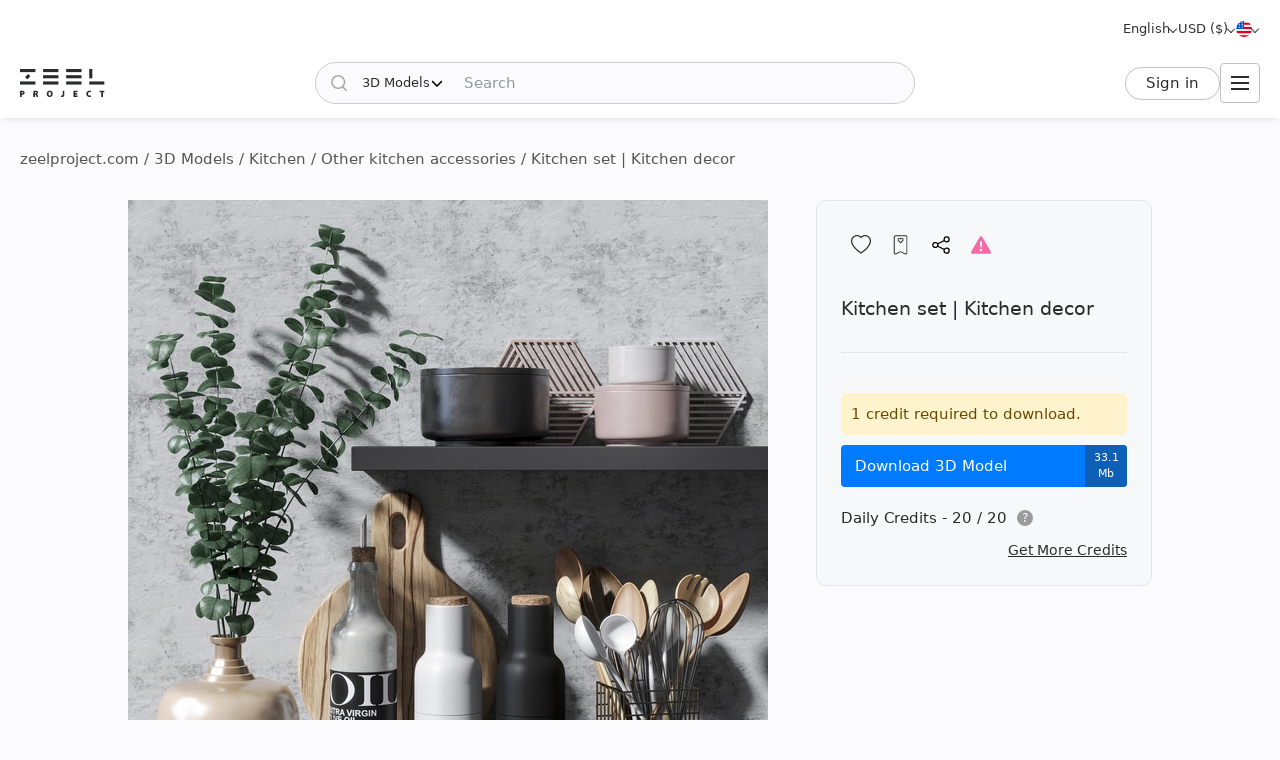

--- FILE ---
content_type: text/html; charset=utf-8
request_url: https://zeelproject.com/8271-kitchen-set-kitchen-decor.html
body_size: 10860
content:
<!DOCTYPE html>
<html class="desktop" lang="en">

<head>
    <meta charset="utf-8">
<title>Kitchen set | Kitchen decor - Download the 3D Model (8271) | zeelproject.com</title>
<meta name="description" content="Download the 3D Model of the Kitchen set | Kitchen decor at Zeel Project. This 3D Model makes it easy to visualize your space. Download it now and elevate your design. (8271)">
<meta name="keywords" content="Download, 3D, Model, Kitchen, decor">
<meta property="og:site_name" content="Download 3D Models, 3D Scenes, and Textures - For Professional Designers">
<meta property="og:type" content="article">
<meta property="og:title" content="Kitchen set | Kitchen decor - Download the 3D Model (8271) | zeelproject.com">
<meta property="og:description" content="Download the 3D Model of the Kitchen set | Kitchen decor at Zeel Project. This 3D Model makes it easy to visualize your space. Download it now and elevate your design. (8271)">
<meta property="og:url" content="https://zeelproject.com/8271-kitchen-set-kitchen-decor.html">
<meta property="og:image" content="https://zeelproject.com/uploads/posts/2020-01-20/1579510314_decor.jpeg">

<link rel="canonical" href="https://zeelproject.com/8271-kitchen-set-kitchen-decor.html">
<link rel="alternate" hreflang="x-default" href="https://zeelproject.com/8271-kitchen-set-kitchen-decor.html">
<link rel="alternate" hreflang="en" href="https://zeelproject.com/8271-kitchen-set-kitchen-decor.html">
<link rel="alternate" hreflang="ru" href="https://zeelproject.com/ru/8271-kitchen-set-kitchen-decor.html">
<link rel="alternate" hreflang="hy" href="https://zeelproject.com/hy/8271-kitchen-set-kitchen-decor.html">
<link rel="alternate" hreflang="fr" href="https://zeelproject.com/fr/8271-kitchen-set-kitchen-decor.html">
<link rel="alternate" hreflang="de" href="https://zeelproject.com/de/8271-kitchen-set-kitchen-decor.html">
<link rel="alternate" hreflang="it" href="https://zeelproject.com/it/8271-kitchen-set-kitchen-decor.html">
<link rel="alternate" hreflang="es" href="https://zeelproject.com/es/8271-kitchen-set-kitchen-decor.html">
<link rel="alternate" hreflang="zh" href="https://zeelproject.com/zh/8271-kitchen-set-kitchen-decor.html">

<script src="/engine/classes/min/index.php?g=general3&amp;v=fe07d"></script>
<script src="/engine/classes/min/index.php?f=engine/classes/js/jqueryui3.js,engine/classes/js/dle_js.js,engine/classes/js/lazyload.js&amp;v=fe07d32" defer></script>
    <meta name="HandheldFriendly" content="true">
    <meta name="format-detection" content="telephone=no">
    <meta name="viewport" content="width=device-width, initial-scale=1.0 maximum-scale=1.0">
    <meta name="mobile-web-app-capable" content="yes">
    <meta name="apple-mobile-web-app-status-bar-style" content="default">
    <meta name="apple-mobile-web-app-title" content="ZEEL PROJECT">
    <meta name="p:domain_verify" content="b520bc36e3ccc2fcf4f9f4ab976d6815" />

    <link rel="shortcut icon" href="/templates/zeelproject/images/favicon.svg">
    <link rel="alternate icon" href="/templates/zeelproject/images/favicon.png">
    <link rel="mask-icon" href="/templates/zeelproject/images/favicon.svg">

    <link rel="apple-touch-icon" href="/templates/zeelproject/images/touch-icon/touch-icon-iphone.png">
    <link rel="apple-touch-icon" sizes="76x76" href="/templates/zeelproject/images/touch-icon/touch-icon-ipad.png">
    <link rel="apple-touch-icon" sizes="120x120" href="/templates/zeelproject/images/touch-icon/touch-icon-iphone-retina.png">
    <link rel="apple-touch-icon" sizes="152x152" href="/templates/zeelproject/images/touch-icon/touch-icon-ipad-retina.png">

    <link href="/templates/zeelproject/css/engine.css?v=0C3909" type="text/css" rel="stylesheet">
    <link href="/templates/zeelproject/css/styles.css?v=0C3909" type="text/css" rel="stylesheet">
    <link href="/templates/zeelproject/css/messages.css?v=0C3909" type="text/css" rel="stylesheet">
    <link href="/templates/zeelproject/css/mood-board.css?v=0C3909" type="text/css" rel="stylesheet">
    
    
    
    
    
    
    
    
    
    
    
    
    
    
    
    
    
    <link href="/templates/zeelproject/css/works.css?v=0C3909" type="text/css" rel="stylesheet">
    
    
    
    
    <link href="/templates/zeelproject/css/fullstory.css?v=0C3909" type="text/css" rel="stylesheet">
    
    
    
    
    
    <link href="/templates/zeelproject/css/simple-lightbox.min.css?v=0C3909" type="text/css" rel="stylesheet">
    <link href="/templates/zeelproject/css/media.css?v=0C3909" type="text/css" rel="stylesheet">
    <link rel="stylesheet" href="https://cdnjs.cloudflare.com/ajax/libs/fancybox/3.5.7/jquery.fancybox.min.css">


    
    <!-- Global site tag (gtag.js) - Google Analytics -->
    <script async src="https://www.googletagmanager.com/gtag/js?id=G-VL7PBKSESE"></script>
    <script>
        window.dataLayer = window.dataLayer || [];
        function gtag() { dataLayer.push(arguments); }
        gtag('js', new Date());
        gtag('config', 'G-VL7PBKSESE');
    </script>
    
</head>

<body >

    <div class="page" id="showfull">

        <header id="header">
            <div class="zeel main_header_top">
                <div class="languages">
                    <span class="curentlang" data-toggle="dropdown"><span>English</span></span>
                    <div class="otherlangs"><a class="active" onclick="changeLanguage('en', '/8271-kitchen-set-kitchen-decor.html', 'English'); return false;" href="/8271-kitchen-set-kitchen-decor.html" aria-label="English">English</a><a class="" onclick="changeLanguage('ru', '/ru/8271-kitchen-set-kitchen-decor.html', 'Русский'); return false;" href="/ru/8271-kitchen-set-kitchen-decor.html" aria-label="Русский">Русский</a><a class="" onclick="changeLanguage('hy', '/hy/8271-kitchen-set-kitchen-decor.html', 'Հայերեն'); return false;" href="/hy/8271-kitchen-set-kitchen-decor.html" aria-label="Հայերեն">Հայերեն</a><a class="" onclick="changeLanguage('fr', '/fr/8271-kitchen-set-kitchen-decor.html', 'Français'); return false;" href="/fr/8271-kitchen-set-kitchen-decor.html" aria-label="Français">Français</a><a class="" onclick="changeLanguage('de', '/de/8271-kitchen-set-kitchen-decor.html', 'Deutsch'); return false;" href="/de/8271-kitchen-set-kitchen-decor.html" aria-label="Deutsch">Deutsch</a><a class="" onclick="changeLanguage('it', '/it/8271-kitchen-set-kitchen-decor.html', 'Italiano'); return false;" href="/it/8271-kitchen-set-kitchen-decor.html" aria-label="Italiano">Italiano</a><a class="" onclick="changeLanguage('es', '/es/8271-kitchen-set-kitchen-decor.html', 'Español'); return false;" href="/es/8271-kitchen-set-kitchen-decor.html" aria-label="Español">Español</a><a class="" onclick="changeLanguage('zh', '/zh/8271-kitchen-set-kitchen-decor.html', '中文'); return false;" href="/zh/8271-kitchen-set-kitchen-decor.html" aria-label="中文">中文</a></div>
                </div>

                <div class="currencies">
                    <span class="curentcurrency" data-toggle="dropdown"><span>USD ($)</span></span>
                    <div class="othercurrencies"><span onclick="changeCurrency('USD', 'USD ($)'); return false;" aria-label="USD ($)">Dollar $</span><span onclick="changeCurrency('EUR', 'EUR (€)'); return false;" aria-label="EUR (€)">Euro €</span><span onclick="changeCurrency('GBP', 'GBP (£)'); return false;" aria-label="GBP (£)">Pound £</span><span onclick="changeCurrency('INR', 'INR (₹)'); return false;" aria-label="INR (₹)">Rupee ₹</span><span onclick="changeCurrency('RUB', 'RUB (₽)'); return false;" aria-label="RUB (₽)">Ruble ₽</span></div>
                </div>

                <div class="countries">
                    <span class="curentcountry" data-toggle="dropdown"
                        onclick="changeCountry('openpopup'); return false;">
                        <img src="/uploads/flags/us.svg" alt="United States of America" title="United States of America">
                    </span>
                </div>
            </div>

            <div class="zeel main_header">

                <a class="logo" href="/">
                    <img src="/templates/zeelproject/images/logo/logo.svg?v=3" alt="Zeel Project" title="Zeel Project">
                </a>

                <form class="zeel_search" method="get" action="/">
                    <div class="in">
                        <input type="hidden" name="do" value="search">
                        <button class="search_button" type="submit"><img height="16" width="16"
                                src="/templates/zeelproject/images/icons/search-black.svg?v=1" alt="Search"></button>
                        <input type="hidden" value="1" name="search_type">
                        <div class="dropdown search_select">
                            <div class="search_type" data-toggle="dropdown">
                                <span class="search_selected_item" data-value="1">3D Models</span>
                                <div class="search_items_arrow search-rotate"></div>
                            </div>
                            <div class="search_items_menu">
                                <span class="search_opt"
                                    onclick="$('input[name=search_type]').val(1); $('.zeel_search').submit(); return false;">3D Models</span>
                                <span class="search_opt"
                                    onclick="$('input[name=search_type]').val(2); $('.zeel_search').submit(); return false;">3D Scenes</span>
                                <span class="search_opt"
                                    onclick="$('input[name=search_type]').val(3); $('.zeel_search').submit(); return false;">Textures</span>
                            </div>
                        </div>
                        <input class="search_input" value="" name="story" type="text"
                            aria-label="Search" placeholder="Search">
                    </div>
                </form>

                <div id="login">
                    


<a class="sign_in" href="https://accounts.zeelproject.com/?do=authorization&followup=https%3A%2F%2Fzeelproject.com%2F8271-kitchen-set-kitchen-decor.html&fromip=My4xNy4yOS43MQ==">Sign in</a>



                </div>

                <span class="toggle_menu"><i class="to_1"></i><i class="to_2"></i><i class="to_3"></i></span>
            </div>

            <div class="zeel menu">
                <div class="toggle_menu_close"></div>
                <ul class="reset">
                    <li class="drop_menu models">
                        <a class="models active"
                            href="/3d-models/"><span>3D Models</span></a>
                        <ul class="reset cats">
                            <li class="mname">3D Models</li>
                            <li><a href="/3d-models/furniture/">Furniture</a>
	<ul class="reset cats"><li class="mname">Furniture</li><li><a href="/3d-models/furniture/wardrobe-and-display-cabinets/">Cabinets</a>
	
	</li><li><a href="/3d-models/furniture/sofa/">Sofas</a>
	
	</li><li><a href="/3d-models/furniture/table/">Tables</a>
	
	</li><li><a href="/3d-models/furniture/chair/">Chairs</a>
	
	</li><li><a href="/3d-models/furniture/bar-stool/">Bar stools</a>
	
	</li><li><a href="/3d-models/furniture/bed/">Beds</a>
	
	</li><li><a href="/3d-models/furniture/desks/">Desks</a>
	
	</li><li><a href="/3d-models/furniture/office-furniture/">Office furniture</a>
	
	</li><li><a href="/3d-models/furniture/arm-chair/">Armchairs</a>
	
	</li><li><a href="/3d-models/furniture/other-soft-seating/">Other seating</a>
	
	</li><li><a href="/3d-models/furniture/table-and-chair/">Table + Chair</a>
	
	</li><li><a href="/3d-models/furniture/shelves/">Shelves</a>
	
	</li><li><a href="/3d-models/furniture/sideboard-and-chest-of-drawer/">Sideboard &amp; Chest of Drawer</a>
	
	</li><li><a href="/3d-models/furniture/other/">Other</a>
	
	</li></ul>
	</li><li><a href="/3d-models/decoration/">Decoration</a>
	<ul class="reset cats"><li class="mname">Decoration</li><li><a href="/3d-models/decoration/decorative-plaster/">Decorative plaster</a>
	
	</li><li><a href="/3d-models/decoration/skirting-board/">Skirting Board</a>
	
	</li><li><a href="/3d-models/decoration/3d-panel/">3D panel</a>
	
	</li><li><a href="/3d-models/decoration/bas-relief/">Bas-relief</a>
	
	</li><li><a href="/3d-models/decoration/plant/">Plants</a>
	
	</li><li><a href="/3d-models/decoration/curtain/">Curtain</a>
	
	</li><li><a href="/3d-models/decoration/mirror/">Mirror</a>
	
	</li><li><a href="/3d-models/decoration/pictures/">Pictures</a>
	
	</li><li><a href="/3d-models/decoration/vase/">Vases</a>
	
	</li><li><a href="/3d-models/decoration/books/">Books</a>
	
	</li><li><a href="/3d-models/decoration/pillows/">Pillows</a>
	
	</li><li><a href="/3d-models/decoration/carpets/">Carpets</a>
	
	</li><li><a href="/3d-models/decoration/decorative-set/">Decorative set</a>
	
	</li><li><a href="/3d-models/decoration/sculpture/">Sculptures</a>
	
	</li><li><a href="/3d-models/decoration/clothes-and-shoes/">Clothes and Shoes</a>
	
	</li><li><a href="/3d-models/decoration/other-decorative-objects/">Other decorative objects</a>
	
	</li></ul>
	</li><li><a href="/3d-models/child-room/">Childroom</a>
	<ul class="reset cats"><li class="mname">Childroom</li><li><a href="/3d-models/child-room/full-furniture-set/">Full furniture set</a>
	
	</li><li><a href="/3d-models/child-room/childrens-beds/">Beds</a>
	
	</li><li><a href="/3d-models/child-room/sofas/">Sofas</a>
	
	</li><li><a href="/3d-models/child-room/childrens-table-and-chairs/">Table + Chair</a>
	
	</li><li><a href="/3d-models/child-room/childrens-wardrobes/">Wardrobe</a>
	
	</li><li><a href="/3d-models/child-room/toy/">Toys</a>
	
	</li><li><a href="/3d-models/child-room/other-items/">Other Items</a>
	
	</li></ul>
	</li><li><a href="/3d-models/technology/">Technology</a>
	<ul class="reset cats"><li class="mname">Technology</li><li><a href="/3d-models/technology/pc-and-other-electrics/">PC &amp; other electronics</a>
	
	</li><li><a href="/3d-models/technology/household-appliance/">Household appliance</a>
	
	</li><li><a href="/3d-models/technology/tv/">TV</a>
	
	</li><li><a href="/3d-models/technology/phones/">Phones</a>
	
	</li><li><a href="/3d-models/technology/audio-tech/">Audio tech</a>
	
	</li><li><a href="/3d-models/technology/sockets-switches-plugs/">Sockets, Switches, Plugs</a>
	
	</li><li><a href="/3d-models/technology/miscellaneous/">Miscellaneous</a>
	
	</li></ul>
	</li><li><a href="/3d-models/bathroom/">Bathroom</a>
	<ul class="reset cats"><li class="mname">Bathroom</li><li><a href="/3d-models/bathroom/wash-basin/">Washbasins</a>
	
	</li><li><a href="/3d-models/bathroom/toilet-and-bidet/">Toilet and Bidet</a>
	
	</li><li><a href="/3d-models/bathroom/bathtub/">Bathtub</a>
	
	</li><li><a href="/3d-models/bathroom/shower/">Shower cabin</a>
	
	</li><li><a href="/3d-models/bathroom/bathroom-furniture/">Bathroom furniture</a>
	
	</li><li><a href="/3d-models/bathroom/faucet/">Bathroom faucet</a>
	
	</li><li><a href="/3d-models/bathroom/towel-rail/">Towel rail</a>
	
	</li><li><a href="/3d-models/bathroom/bathroom-accessories/">Bathroom accessories</a>
	
	</li></ul>
	</li><li><a href="/3d-models/lighting/">Lighting</a>
	<ul class="reset cats"><li class="mname">Lighting</li><li><a href="/3d-models/lighting/ceiling-light/">Ceiling lamp</a>
	
	</li><li><a href="/3d-models/lighting/wall-light/">Wall light</a>
	
	</li><li><a href="/3d-models/lighting/floor-lamp/">Floor lamp</a>
	
	</li><li><a href="/3d-models/lighting/table-lamp/">Table lamp</a>
	
	</li><li><a href="/3d-models/lighting/spot-light/">Spot light</a>
	
	</li><li><a href="/3d-models/lighting/technical-lighting/">Technical lighting</a>
	
	</li></ul>
	</li><li><a href="/3d-models/kitchen/">Kitchen</a>
	<ul class="reset cats"><li class="mname">Kitchen</li><li><a href="/3d-models/kitchen/kitchen-room/">Kitchen</a>
	
	</li><li><a href="/3d-models/kitchen/tableware/">Tableware</a>
	
	</li><li><a href="/3d-models/kitchen/kitchen-appliance/">Kitchen appliance</a>
	
	</li><li><a href="/3d-models/kitchen/sink/">Sink</a>
	
	</li><li><a href="/3d-models/kitchen/fauset/">Kitchen faucet</a>
	
	</li><li><a href="/3d-models/kitchen/food-and-drinks/">Food and drinks</a>
	
	</li><li><a href="/3d-models/kitchen/other-kitchen-accessories/">Other kitchen accessories</a>
	
	</li></ul>
	</li><li><a href="/3d-models/other-models/">Other Models</a>
	<ul class="reset cats"><li class="mname">Other Models</li><li><a href="/3d-models/other-models/windows/">Windows</a>
	
	</li><li><a href="/3d-models/other-models/doors/">Doors</a>
	
	</li><li><a href="/3d-models/other-models/door-and-other-handles/">Handles (Door and Other)</a>
	
	</li><li><a href="/3d-models/other-models/fireplace/">Fireplace</a>
	
	</li><li><a href="/3d-models/other-models/radiator/">Radiator</a>
	
	</li><li><a href="/3d-models/other-models/shop/">Shop</a>
	
	</li><li><a href="/3d-models/other-models/transport/">Transport</a>
	
	</li><li><a href="/3d-models/other-models/sports/">Sports</a>
	
	</li><li><a href="/3d-models/other-models/staircase/">Staircase</a>
	
	</li><li><a href="/3d-models/other-models/musical-instrument/">Musical Instrument</a>
	
	</li><li><a href="/3d-models/other-models/beauty-salon/">Beauty Salon</a>
	
	</li><li><a href="/3d-models/other-models/weaponry/">Weaponry</a>
	
	</li><li><a href="/3d-models/other-models/restaurant/">Restaurant</a>
	
	</li><li><a href="/3d-models/other-models/creature/">Creature</a>
	
	</li><li><a href="/3d-models/other-models/billiards/">Billiards</a>
	
	</li><li><a href="/3d-models/other-models/miscellaneou/">Miscellaneous</a>
	
	</li></ul>
	</li><li><a href="/3d-models/exterior-models/">Exterior</a>
	<ul class="reset cats"><li class="mname">Exterior</li><li><a href="/3d-models/exterior-models/outdoor-furniture/">Outdoor furniture</a>
	
	</li><li><a href="/3d-models/exterior-models/street-lighting/">Street lighting</a>
	
	</li><li><a href="/3d-models/exterior-models/exterior-miscellaneous/">Miscellaneous</a>
	
	</li></ul>
	</li>
                        </ul>
                    </li>
                    <li class="drop_menu scenas">
                        <a class="models "
                            href="/scenes/"><span>3D Scenes</span></a>
                        <ul class="reset cats">
                            <li class="mname">3D Scenes</li>
                            <li><a href="/scenes/interior/">Interior</a>
	<ul class="reset cats"><li class="mname">Interior</li><li><a href="/scenes/interior/residential-spaces/">Residential Spaces</a>
	
	</li><li><a href="/scenes/interior/office-spaces/">Office Spaces</a>
	
	</li><li><a href="/scenes/interior/commercial-spaces/">Commercial Spaces</a>
	
	</li></ul>
	</li><li><a href="/scenes/exterior/">Exterior</a>
	<ul class="reset cats"><li class="mname">Exterior</li><li><a href="/scenes/exterior/private-houses/">Private Houses</a>
	
	</li><li><a href="/scenes/exterior/commercial-buildings/">Commercial Buildings</a>
	
	</li><li><a href="/scenes/exterior/architectural-structures/">Architectural Structures</a>
	
	</li></ul>
	</li>
                        </ul>
                    </li>
                    <li><a class="brands "
                            href="/sets/"><span>3D Sets</span></a></li>
                    <li class="drop_menu textures">
                        <a class="textures "
                            href="/textures/"><span>Textures</span></a>
                        <ul class="reset cats">
                            <li class="mname">Textures</li>
                            <li>
                                <a href="/textures/">Textures</a>
                                <ul class="reset cats">
                                    <li><a href="/textures/brick/">Brick</a>
	
	</li><li><a href="/textures/fabric/">Fabric</a>
	
	</li><li><a href="/textures/floor-coverings/">Floor Coverings</a>
	
	</li><li><a href="/textures/leather/">Leather</a>
	
	</li><li><a href="/textures/metal/">Metal</a>
	
	</li><li><a href="/textures/other-textures/">Miscellaneous</a>
	
	</li><li><a href="/textures/natural-materials/">Natural Materials</a>
	
	</li><li><a href="/textures/stone/">Stone</a>
	
	</li><li><a href="/textures/tile/">Tile</a>
	
	</li><li><a href="/textures/wall-covering/">Wall Covering</a>
	
	</li>
                                </ul>
                            </li>
                        </ul>
                    </li>
                    <li><a class="brands "
                            href="/brands/"><span>Brands</span></a></li>
                    <li><a class="artists "
                            href="/artists/"><span>Artists</span></a></li>
                    <li><a class="people "
                            href="/users/"><span>People</span></a></li>
                    <li><a class="works "
                            href="/works/"><span>Works</span></a></li>
                    <li><a class="pricing "
                            href="/pricing/tariff-plans/"><span>Pricing</span></a>
                    </li>
                </ul>
            </div>

            <div class="toggle_menu_backdrop"></div>
        </header>
        <div class="header_menu_overlay"></div>

        

        
        <div id="content" class="">

            
            <div class="zeel"><div class="speedbar"><div class="over"><span itemscope itemtype="https://schema.org/BreadcrumbList"><span itemprop="itemListElement" itemscope itemtype="https://schema.org/ListItem"><meta itemprop="position" content="1"><a href="https://zeelproject.com/" itemprop="item"><span itemprop="name">zeelproject.com</span></a></span> / <span itemprop="itemListElement" itemscope itemtype="https://schema.org/ListItem"><meta itemprop="position" content="2"><a href="https://zeelproject.com/3d-models/" itemprop="item"><span itemprop="name">3D Models</span></a></span> / <span itemprop="itemListElement" itemscope itemtype="https://schema.org/ListItem"><meta itemprop="position" content="3"><a href="https://zeelproject.com/3d-models/kitchen/" itemprop="item"><span itemprop="name">Kitchen</span></a></span> / <span itemprop="itemListElement" itemscope itemtype="https://schema.org/ListItem"><meta itemprop="position" content="4"><a href="https://zeelproject.com/3d-models/kitchen/other-kitchen-accessories/" itemprop="item"><span itemprop="name">Other kitchen accessories</span></a></span> / Kitchen set | Kitchen decor</span></div></div></div>
            

            

            

            
            

            

            

            

            
            <div class="zeel">
                
                <div id='zeel-content'><article class="productpage" id="short-8271" itemscope itemtype="http://schema.org/Article">
    <div class="product-container midside clrfix">

        <div class="leftside">
            
                        <div id="slide-block">
                
                <ul id="slider" class="slides reset">
                    <li class="slide_1 active"><img class="image_8271_1 coll_8271" src="/uploads/posts/2020-01-20/1579510314_decor.jpeg" alt="Other kitchen accessories 1"></li>
                </ul>
                
            </div>
            

            <script>
                function slideShow(id) {
                    $('.slides li').removeAttr("style");
                    $('.slides li.slide_'+id).addClass('active').siblings().removeClass('active');

                    var block_width = $("#slide-pagination").width();
                    var elem_width = $("#slide-pagination .slides > li").width();
                    var slides_width = $("#slide-pagination .slides > li").length * elem_width;
                    if ( slides_width > block_width ) {
                        var leftpx = id * elem_width - (block_width / 2 + elem_width / 2);
                        if ( leftpx > slides_width - block_width ) {
                            leftpx = slides_width - block_width;
                        }
                        if ( id * elem_width > block_width / 2 ) {
                            $('#slide-pagination .slides').animate({'left': '-'+leftpx+'px'}, 200);
                        } else {
                            $('#slide-pagination .slides').animate({'left':'0'}, 200);
                        }
                    }
                }

                function slideNextPrev(side) {
                    var activeli = $('#slider > li.active');
                    var nextli = activeli.next('li').length ? activeli.next('li') : $('#slider > li:first-child');
                    var prevli = activeli.prev('li').length ? activeli.prev('li') : $('#slider > li:last-child');
                    $('.slides li').removeAttr("style");
                    if ( side == 'next' ) {
                        activeli.animate({'left': '-100%'}, 200);
                        nextli.css({ 'left': '100%' }).animate({'left': '0'}, 200);
                        if ( activeli.next('li').length ) {
                            slideShow(nextli.index()+1);
                        } else {
                            slideShow(1);
                        }
                    } else if ( side == 'prev' ) {
                        activeli.animate({'left': '100%'}, 200);
                        prevli.css({ 'left': '-100%' }).animate({'left': '0'}, 200);

                        if ( activeli.prev('li').length ) {
                            slideShow(prevli.index()+1);
                        } else {
                            slideShow($('.slides > li:last-child').index()+1);
                        }
                    }
                }
            </script>
        </div>
        
        <div class="rightside rightside-new">
            <div class="product_info">
                
                <div class="info_header not_brand">
                    
                    <div class="buttons">
                        <span id="save_id_8271" class="item save"><span class="action minus" onclick="addToSaveList('8271', 'plus'); return false;"><span class="txt">Save</span><span class="icon"></span></span></span><span class="item collection"><span class="action add" onclick="addToCollections('8271', 'open_coll_popup', ''); return false;"><span class="txt">To collection</span><span class="icon"></span></span></span><span class="item share"><span class="action popup" onclick="socialShare('https://zeelproject.com/8271-kitchen-set-kitchen-decor.html', 'Kitchen set | Kitchen decor'); return false;"><span class="txt">Share</span><span class="icon"></span></span></span><span class="item complain"><a class="action message" href="https://accounts.zeelproject.com/?do=authorization&followup=https%3A%2F%2Fzeelproject.com%2F8271-kitchen-set-kitchen-decor.html"><span class="txt">Complain</span><span class="icon"></span></a></span>
                    </div>
                </div>
                
                <div class="info_names">
                    
                    <h1 class="h3 model_title">Kitchen set | Kitchen decor</h1>
                </div>
                
                
                
                
			<div class="down_container">
				<div class="down_status status_yellow">1 credit required to download.</div>
				<div class="down_bottons"><a class="down_btn button_blue" href="https://accounts.zeelproject.com/?do=authorization&followup=https://zeelproject.com/8271-kitchen-set-kitchen-decor.html"><span class="dttl">Download 3D Model</span><span class="dsize">33.1 Mb</span></a></div>
				<div class="available_credits"><div class="av_ttl"><span class="av_lim">Daily Credits - 20 / 20</span><span class="info"><span class="qs" data-toggle="dropdown">?</span><span class="txt">You Have 3 Free Credits Available Every Day!</span></span></div></div>
				<div class="manage_credits"><a href="https://zeelproject.com/pricing/tariff-plans/">Get More Credits</a></div>
				
				
				
			</div>
		
                
                <script>
                    function StartDownload(file_id, download_hash) {
                        var download_link = '/index.php?do=download&id=' + file_id + '&hash=' + download_hash;
                        var content_text = '<div id="descr_btn_body"><p class="descr">You are about to download this file. Do you want to continue?</p><div class="btns"><a href="' + download_link + '" class="pbtn download green_bg close_popup" onclick="ShowLoading(\'\');HideLoading(\'\');">Download</a><span class="pbtn cancel red_bg close_popup">Cancel</span></div></div>';
                        ZEELalert(content_text, 'Confirm File Download', 'descr_btn_popup', 'popup_width' );
                    }
                </script>
                
                <!--
                
                <div class="purchase_request">
                    
                    
                    
                </div>
                
                -->
                
                
                
            </div>
            
        </div>



        <div class="full_description">
            <h2 class="model_descr_title">3D Model - Kitchen set | Kitchen decor</h2>

            <div class="model_options">
                <div class="option">
                    <div class="option_bold">Category</div>
                    <div class="option_name"><a href="https://zeelproject.com/3d-models/kitchen/other-kitchen-accessories/">Other kitchen accessories</a></div>
                </div>
                
                
                    <div class="option">
                        <div class="option_bold">Style</div>
                        <div class="option_name"><a href="/3d-models/filter/category/modern/0/color/material/">Modern</a></div>
                    </div>
                
                
                    <div class="option">
                        <div class="option_bold">Color</div>
                        <div class="option_name">
                            <div class="color_list">
                                <a class="color color_1" href="/3d-models/filter/category/style/0/1/material/" aria-label="Color 1"></a><a class="color color_2" href="/3d-models/filter/category/style/0/2/material/" aria-label="Color 2"></a><a class="color color_4" href="/3d-models/filter/category/style/0/4/material/" aria-label="Color 4"></a><a class="color color_14" href="/3d-models/filter/category/style/0/14/material/" aria-label="Color 14"></a>
                            </div>
                        </div>
                    </div>
                
            </div>

            <p class="full_story">A set for the kitchen, the decor creates the cosiness and comfort of the space. Render: corona</p>
            
        </div>

    </div>

    <meta itemprop="author" content="kat6956">
</article>



<div class="relateds">
    
    
    
    <h2 class="center">You might also like</h2>
    <div class="flex-content">
        <div>
            <article class="short ajaxload" id="short-46693">
    <div class="in ">
        
        <a href="https://zeelproject.com/46693-barbequer-marcel.html">
            <div class="credit_info">
                
                
            </div>
            <div class="image_block">
                <img class="shortimg first coll_46693 image_46693 blurry-load" src="/templates/zeelproject/images/icons/1x.png" data-original="/uploads/posts/2024-01-24/1706074130_360.png" alt="Barbequer Marcel"><img class="shortimg second image_46693 blurry-load" src="/templates/zeelproject/images/icons/1x.png" data-original="/uploads/posts/2024-01-24/1706074130_360.png" alt="Barbequer Marcel">
            </div>
            <p class="p_title">Barbequer Marcel</p>
            <div class="layer-block"></div>
        </a>
        
        <div class="actions">
            <span id="save_id_46693" class="item save"><span class="action minus" onclick="addToSaveList('46693', 'plus'); return false;"><span class="txt">Save</span><span class="icon"></span></span></span><span class="item collection"><span class="action add" onclick="addToCollections('46693', 'open_coll_popup', ''); return false;"><span class="txt">To collection</span><span class="icon"></span></span></span>
        </div>

        <div class="info_block">
            <div class="info_stats">
                <div class="stats">
                    <span class="views">2242</span>
                    <span class="downloads">79</span>
                </div>
                <div class="date">24.01.2024</div>
            </div>

            <div class="info_foot">
                <div class="brand_name">
                    <a href="https://zeelproject.com/brands/aluvydesign/">Aluvy</a><span class="logo"><span class="in"><img src="/uploads/brands/aluvydesign/aluvydesign.svg" alt="Aluvy"></span></span>
                </div>
                
                <!--div class="func">
                    <span onclick="addToMoodPopup('46693');"><img src="/templates/zeelproject/images/icons/mood-g.svg?v=1" alt="Add to Moodboard" title="Add to Moodboard"></span>
                </div-->
            </div>
        </div>
    </div>
</article><article class="short ajaxload" id="short-36802">
    <div class="in ">
        
        <a href="https://zeelproject.com/36802-glass-5-oz-2-pcs.html">
            <div class="credit_info">
                
                
            </div>
            <div class="image_block">
                <img class="shortimg first coll_36802 image_36802 blurry-load" src="/templates/zeelproject/images/icons/1x.png" data-original="/uploads/posts/2023-03-28/1680026834_360.png" alt="Glass 5 oz , 2 pcs."><img class="shortimg second image_36802 blurry-load" src="/templates/zeelproject/images/icons/1x.png" data-original="/uploads/posts/2023-03-28/1680026834_360.png" alt="Glass 5 oz , 2 pcs.">
            </div>
            <p class="p_title">Glass 5 oz , 2 pcs.</p>
            <div class="layer-block"></div>
        </a>
        
        <div class="actions">
            <span id="save_id_36802" class="item save"><span class="action minus" onclick="addToSaveList('36802', 'plus'); return false;"><span class="txt">Save</span><span class="icon"></span></span></span><span class="item collection"><span class="action add" onclick="addToCollections('36802', 'open_coll_popup', ''); return false;"><span class="txt">To collection</span><span class="icon"></span></span></span>
        </div>

        <div class="info_block">
            <div class="info_stats">
                <div class="stats">
                    <span class="views">4481</span>
                    <span class="downloads">430</span>
                </div>
                <div class="date">28.03.2023</div>
            </div>

            <div class="info_foot">
                <div class="brand_name">
                    <a href="https://zeelproject.com/brands/vipp/">Vipp</a><span class="logo"><span class="in"><img src="/uploads/brands/vipp/vipp.svg" alt="Vipp"></span></span>
                </div>
                
                <!--div class="func">
                    <span onclick="addToMoodPopup('36802');"><img src="/templates/zeelproject/images/icons/mood-g.svg?v=1" alt="Add to Moodboard" title="Add to Moodboard"></span>
                </div-->
            </div>
        </div>
    </div>
</article><article class="short ajaxload" id="short-36773">
    <div class="in ">
        
        <a href="https://zeelproject.com/36773-plate-2-pcs.html">
            <div class="credit_info">
                
                
            </div>
            <div class="image_block">
                <img class="shortimg first coll_36773 image_36773 blurry-load" src="/templates/zeelproject/images/icons/1x.png" data-original="/uploads/posts/2023-03-27/1679943488_360.png" alt="Plate 2 pcs."><img class="shortimg second image_36773 blurry-load" src="/templates/zeelproject/images/icons/1x.png" data-original="/uploads/posts/2023-03-27/1679943488_360.png" alt="Plate 2 pcs.">
            </div>
            <p class="p_title">Plate 2 pcs.</p>
            <div class="layer-block"></div>
        </a>
        
        <div class="actions">
            <span id="save_id_36773" class="item save"><span class="action minus" onclick="addToSaveList('36773', 'plus'); return false;"><span class="txt">Save</span><span class="icon"></span></span></span><span class="item collection"><span class="action add" onclick="addToCollections('36773', 'open_coll_popup', ''); return false;"><span class="txt">To collection</span><span class="icon"></span></span></span>
        </div>

        <div class="info_block">
            <div class="info_stats">
                <div class="stats">
                    <span class="views">3155</span>
                    <span class="downloads">93</span>
                </div>
                <div class="date">27.03.2023</div>
            </div>

            <div class="info_foot">
                <div class="brand_name">
                    <a href="https://zeelproject.com/brands/vipp/">Vipp</a><span class="logo"><span class="in"><img src="/uploads/brands/vipp/vipp.svg" alt="Vipp"></span></span>
                </div>
                
                <!--div class="func">
                    <span onclick="addToMoodPopup('36773');"><img src="/templates/zeelproject/images/icons/mood-g.svg?v=1" alt="Add to Moodboard" title="Add to Moodboard"></span>
                </div-->
            </div>
        </div>
    </div>
</article><article class="short ajaxload" id="short-36674">
    <div class="in hoverchange">
        
        <a href="https://zeelproject.com/36674-bowl-large.html">
            <div class="credit_info">
                
                
            </div>
            <div class="image_block">
                <img class="shortimg first coll_36674 image_36674 blurry-load" src="/templates/zeelproject/images/icons/1x.png" data-original="/uploads/posts/2023-03-23/1679595033_360.png" alt="Bowl, large"><img class="shortimg second image_36674 blurry-load" src="/templates/zeelproject/images/icons/1x.png" data-original="/uploads/posts/2023-03-24/1679637031_visual-360.jpg" alt="Bowl, large">
            </div>
            <p class="p_title">Bowl, large</p>
            <div class="layer-block"></div>
        </a>
        
        <div class="actions">
            <span id="save_id_36674" class="item save"><span class="action minus" onclick="addToSaveList('36674', 'plus'); return false;"><span class="txt">Save</span><span class="icon"></span></span></span><span class="item collection"><span class="action add" onclick="addToCollections('36674', 'open_coll_popup', ''); return false;"><span class="txt">To collection</span><span class="icon"></span></span></span>
        </div>

        <div class="info_block">
            <div class="info_stats">
                <div class="stats">
                    <span class="views">3489</span>
                    <span class="downloads">160</span>
                </div>
                <div class="date">23.03.2023</div>
            </div>

            <div class="info_foot">
                <div class="brand_name">
                    <a href="https://zeelproject.com/brands/vipp/">Vipp</a><span class="logo"><span class="in"><img src="/uploads/brands/vipp/vipp.svg" alt="Vipp"></span></span>
                </div>
                
                <!--div class="func">
                    <span onclick="addToMoodPopup('36674');"><img src="/templates/zeelproject/images/icons/mood-g.svg?v=1" alt="Add to Moodboard" title="Add to Moodboard"></span>
                </div-->
            </div>
        </div>
    </div>
</article><article class="short ajaxload" id="short-8609">
    <div class="in ">
        
        <a href="https://zeelproject.com/8609-acsessories-set-2.html">
            <div class="credit_info">
                
                
            </div>
            <div class="image_block">
                <img class="shortimg coll_8609 image_8609 blurry-load" src="/templates/zeelproject/images/icons/1x.png" data-original="/uploads/posts/2020-04-18/thumbs/1587225623_acsessories-set-2.jpg" alt="Acsessories Set 2">
            </div>
            <p class="p_title">Acsessories Set 2</p>
            <div class="layer-block"></div>
        </a>
        
        <div class="actions">
            <span id="save_id_8609" class="item save"><span class="action minus" onclick="addToSaveList('8609', 'plus'); return false;"><span class="txt">Save</span><span class="icon"></span></span></span><span class="item collection"><span class="action add" onclick="addToCollections('8609', 'open_coll_popup', ''); return false;"><span class="txt">To collection</span><span class="icon"></span></span></span>
        </div>

        <div class="info_block">
            <div class="info_stats">
                <div class="stats">
                    <span class="views">7732</span>
                    <span class="downloads">231</span>
                </div>
                <div class="date">18.04.2020</div>
            </div>

            <div class="info_foot">
                <div class="brand_name">
                    
                </div>
                
                <!--div class="func">
                    <span onclick="addToMoodPopup('8609');"><img src="/templates/zeelproject/images/icons/mood-g.svg?v=1" alt="Add to Moodboard" title="Add to Moodboard"></span>
                </div-->
            </div>
        </div>
    </div>
</article><article class="short ajaxload" id="short-7608">
    <div class="in ">
        
        <a href="https://zeelproject.com/7608-kitchen-other-kitchen-accessories-max-fbx.html">
            <div class="credit_info">
                
                
            </div>
            <div class="image_block">
                <img class="shortimg coll_7608 image_7608 blurry-load" src="/templates/zeelproject/images/icons/1x.png" data-original="/uploads/posts/2019-10-13/thumbs/1570988871_ikea-winter-2017-3-19083203-2.jpeg" alt="IKEA set Winter 2017">
            </div>
            <p class="p_title">IKEA set Winter 2017</p>
            <div class="layer-block"></div>
        </a>
        
        <div class="actions">
            <span id="save_id_7608" class="item save"><span class="action minus" onclick="addToSaveList('7608', 'plus'); return false;"><span class="txt">Save</span><span class="icon"></span></span></span><span class="item collection"><span class="action add" onclick="addToCollections('7608', 'open_coll_popup', ''); return false;"><span class="txt">To collection</span><span class="icon"></span></span></span>
        </div>

        <div class="info_block">
            <div class="info_stats">
                <div class="stats">
                    <span class="views">12863</span>
                    <span class="downloads">1527</span>
                </div>
                <div class="date">13.10.2019</div>
            </div>

            <div class="info_foot">
                <div class="brand_name">
                    
                </div>
                
                <!--div class="func">
                    <span onclick="addToMoodPopup('7608');"><img src="/templates/zeelproject/images/icons/mood-g.svg?v=1" alt="Add to Moodboard" title="Add to Moodboard"></span>
                </div-->
            </div>
        </div>
    </div>
</article><article class="short ajaxload" id="short-7607">
    <div class="in ">
        
        <a href="https://zeelproject.com/7607-kitchen-other-kitchen-accessories-max-obj.html">
            <div class="credit_info">
                
                
            </div>
            <div class="image_block">
                <img class="shortimg coll_7607 image_7607 blurry-load" src="/templates/zeelproject/images/icons/1x.png" data-original="/uploads/posts/2019-10-13/thumbs/1570988682_2469362_5d0babb546219.jpeg" alt="Kitchen Accessories 19">
            </div>
            <p class="p_title">Kitchen Accessories 19</p>
            <div class="layer-block"></div>
        </a>
        
        <div class="actions">
            <span id="save_id_7607" class="item save"><span class="action minus" onclick="addToSaveList('7607', 'plus'); return false;"><span class="txt">Save</span><span class="icon"></span></span></span><span class="item collection"><span class="action add" onclick="addToCollections('7607', 'open_coll_popup', ''); return false;"><span class="txt">To collection</span><span class="icon"></span></span></span>
        </div>

        <div class="info_block">
            <div class="info_stats">
                <div class="stats">
                    <span class="views">20994</span>
                    <span class="downloads">3166</span>
                </div>
                <div class="date">13.10.2019</div>
            </div>

            <div class="info_foot">
                <div class="brand_name">
                    
                </div>
                
                <!--div class="func">
                    <span onclick="addToMoodPopup('7607');"><img src="/templates/zeelproject/images/icons/mood-g.svg?v=1" alt="Add to Moodboard" title="Add to Moodboard"></span>
                </div-->
            </div>
        </div>
    </div>
</article><article class="short ajaxload" id="short-7603">
    <div class="in ">
        
        <a href="https://zeelproject.com/7603-kitchen-other-kitchen-accessories-max-fbx.html">
            <div class="credit_info">
                
                
            </div>
            <div class="image_block">
                <img class="shortimg coll_7603 image_7603 blurry-load" src="/templates/zeelproject/images/icons/1x.png" data-original="/uploads/posts/2019-10-13/thumbs/1570988412_prev1.jpg" alt="Kitchen decor set 01">
            </div>
            <p class="p_title">Kitchen decor set 01</p>
            <div class="layer-block"></div>
        </a>
        
        <div class="actions">
            <span id="save_id_7603" class="item save"><span class="action minus" onclick="addToSaveList('7603', 'plus'); return false;"><span class="txt">Save</span><span class="icon"></span></span></span><span class="item collection"><span class="action add" onclick="addToCollections('7603', 'open_coll_popup', ''); return false;"><span class="txt">To collection</span><span class="icon"></span></span></span>
        </div>

        <div class="info_block">
            <div class="info_stats">
                <div class="stats">
                    <span class="views">18859</span>
                    <span class="downloads">2878</span>
                </div>
                <div class="date">13.10.2019</div>
            </div>

            <div class="info_foot">
                <div class="brand_name">
                    
                </div>
                
                <!--div class="func">
                    <span onclick="addToMoodPopup('7603');"><img src="/templates/zeelproject/images/icons/mood-g.svg?v=1" alt="Add to Moodboard" title="Add to Moodboard"></span>
                </div-->
            </div>
        </div>
    </div>
</article><article class="short ajaxload" id="short-7602">
    <div class="in ">
        
        <a href="https://zeelproject.com/7602-kitchen-other-kitchen-accessories-max-fbx.html">
            <div class="credit_info">
                
                
            </div>
            <div class="image_block">
                <img class="shortimg coll_7602 image_7602 blurry-load" src="/templates/zeelproject/images/icons/1x.png" data-original="/uploads/posts/2019-10-13/thumbs/1570988359_render.jpg" alt="Decor set with pumpkin">
            </div>
            <p class="p_title">Decor set with pumpkin</p>
            <div class="layer-block"></div>
        </a>
        
        <div class="actions">
            <span id="save_id_7602" class="item save"><span class="action minus" onclick="addToSaveList('7602', 'plus'); return false;"><span class="txt">Save</span><span class="icon"></span></span></span><span class="item collection"><span class="action add" onclick="addToCollections('7602', 'open_coll_popup', ''); return false;"><span class="txt">To collection</span><span class="icon"></span></span></span>
        </div>

        <div class="info_block">
            <div class="info_stats">
                <div class="stats">
                    <span class="views">4820</span>
                    <span class="downloads">235</span>
                </div>
                <div class="date">13.10.2019</div>
            </div>

            <div class="info_foot">
                <div class="brand_name">
                    
                </div>
                
                <!--div class="func">
                    <span onclick="addToMoodPopup('7602');"><img src="/templates/zeelproject/images/icons/mood-g.svg?v=1" alt="Add to Moodboard" title="Add to Moodboard"></span>
                </div-->
            </div>
        </div>
    </div>
</article><article class="short ajaxload" id="short-4222">
    <div class="in ">
        
        <a href="https://zeelproject.com/4222-kitchen-other-kitchen-accessories-max-fbx.html">
            <div class="credit_info">
                
                
            </div>
            <div class="image_block">
                <img class="shortimg coll_4222 image_4222 blurry-load" src="/templates/zeelproject/images/icons/1x.png" data-original="/uploads/posts/2018-02-06/thumbs/1517916270_1.jpg" alt="Decorative kitchen set">
            </div>
            <p class="p_title">Decorative kitchen set</p>
            <div class="layer-block"></div>
        </a>
        
        <div class="actions">
            <span id="save_id_4222" class="item save"><span class="action minus" onclick="addToSaveList('4222', 'plus'); return false;"><span class="txt">Save</span><span class="icon"></span></span></span><span class="item collection"><span class="action add" onclick="addToCollections('4222', 'open_coll_popup', ''); return false;"><span class="txt">To collection</span><span class="icon"></span></span></span>
        </div>

        <div class="info_block">
            <div class="info_stats">
                <div class="stats">
                    <span class="views">4538</span>
                    <span class="downloads">119</span>
                </div>
                <div class="date">06.02.2018</div>
            </div>

            <div class="info_foot">
                <div class="brand_name">
                    
                </div>
                
                <!--div class="func">
                    <span onclick="addToMoodPopup('4222');"><img src="/templates/zeelproject/images/icons/mood-g.svg?v=1" alt="Add to Moodboard" title="Add to Moodboard"></span>
                </div-->
            </div>
        </div>
    </div>
</article>
        </div>
    </div>
    
</div></div>
                
            </div>
            
        </div>
        
    </div>

    <footer id="footer">
        <div id="footer2">
    <div class="footer_navigation">
        <div class="footer_desc_container">
            <a class="footer_logo" href="/">
                <img class="logo" height="38" width="115" src="/templates/zeelproject/images/logo/logo-white.svg" alt="Zeel Project" title="Zeel Project">
            </a>
            <p class="footer_desc">
                3D models of world-famous brands for your designs. Contact brands directly and bring your ideas to life easily with Zeel Project.
            </p>
            <nav class="footer_social">
                <a class="footer_social_link" href="https://www.linkedin.com/company/zeel-project" target="_blank">
                    <img class="social_logo" src="/templates/zeelproject/images/icons/footer/linkedin.svg" alt="Linkedin" title="Linkedin">
                </a>
                <a class="footer_social_link" href="https://www.facebook.com/zeelproject/" target="_blank">
                    <img class="social_logo" src="/templates/zeelproject/images/icons/footer/facebook.svg" alt="Facebook" title="Facebook">
                </a>
                <a class="footer_social_link" href="https://www.youtube.com/channel/UCSzfGF3SmgGXHPNxyDl8yzA" target="_blank">
                    <img class="social_logo" src="/templates/zeelproject/images/icons/footer/youtube.svg" alt="Youtube" title="Youtube">
                </a>
                <a class="footer_social_link" href="https://www.instagram.com/zeelproject/" target="_blank">
                    <img class="social_logo" src="/templates/zeelproject/images/icons/footer/instagram.svg" alt="Instagram" title="Instagram">
                </a>
                <a class="footer_social_link" href="https://twitter.com/ZeelProject" target="_blank">
                    <img class="social_logo" src="/templates/zeelproject/images/icons/footer/twitter.svg" alt="Twitter" title="Twitter">
                </a>
                <a class="footer_social_link" href="https://www.pinterest.com/zeel_project/_created/" target="_blank">
                    <img class="social_logo" src="/templates/zeelproject/images/icons/footer/pinterest.svg" alt="Pinterest" title="Pinterest">
                </a>
            </nav>
        </div>
        <div class="footer_nav_container">
            <nav class="footer_nav">
                <p class="footer_nav_title">Products and Partners</p>
                <a class="footer_nav_link" href="/3d-models/">3D Models</a>
                <a class="footer_nav_link" href="/scenes/">3D Scenes</a>
                <a class="footer_nav_link" href="/textures/">Textures</a>
                <a class="footer_nav_link" href="/brands/">Brands</a>
                <a class="footer_nav_link" href="/artists/">Artists</a>
                <a class="footer_nav_link" href="/users/">People</a>
                <a class="footer_nav_link" href="/works/">Works</a>
                <a class="footer_nav_link" href="/pricing/tariff-plans/">Pricing</a>
            </nav>
            <nav class="footer_nav">
                <p class="footer_nav_title">Company</p>
                <a class="footer_nav_link" href="/about-us/">About us</a>
                <a class="footer_nav_link" target="_blank" href="https://blog.zeelproject.com">Blog</a>
                <a class="footer_nav_link" target="_blank" href="https://stats.zeelproject.com/">Statistics</a>
                <a class="footer_nav_link" target="_blank" href="https://portfolio.zeelproject.com/">Portfolio</a>
            </nav>
            <nav class="footer_nav">
                <p class="footer_nav_title">Join us</p>
                <a class="footer_nav_link" href="/service/">Our Services</a>
                <a class="footer_nav_link" href="/FAQ/how-to-sell-products/">Sell Products</a>
                <a class="footer_nav_link" href="/FAQ/how-to-buy-products/">Buy Products</a>
                <a class="footer_nav_link" href="/service/brand/">As a Brand</a>
                <a class="footer_nav_link" href="/service/artist/">As an Artist</a>
                <a class="footer_nav_link" href="https://accounts.zeelproject.com/">As a Designer</a>
            </nav>
            <nav class="footer_nav">
                <p class="footer_nav_title">Support</p>
                <a class="footer_nav_link" href="/FAQ/">FAQ</a>
                <a class="footer_nav_link" href="/feedback/">Feedback</a>
                <a class="footer_nav_link" href="/legal/privacy-policy/">Privacy Policy</a>
                <a class="footer_nav_link" href="/legal/terms-of-service/">Terms of Service</a>
                <a class="footer_nav_link" href="/legal/content-license-agreement/">License Terms</a>
            </nav>
        </div>
    </div>
    <div class="footer_info">
        <p class="footer_copyright">© 2025 Owned by Zeel Project LLC. Operated by IT Platform LLC. All rights reserved.</p>
        <div class="payment_method">
            <img width="214" height="30" src="/templates/zeelproject/images/icons/footer/payment-system-logos.png" alt="Payments Methods">
        </div>
    </div>
</div>
        
        <script>
            $(function () {
                setTimeout(function () {
                    cookieMessage = '<div id="acceptcookies" class="zeel"><div class="in"><div class="fl"><p>This site uses cookies from Zeel Project services. This is necessary for its stable operation. <a href="/legal/cookie-policy/">Cookie Policy</a></p> <div class="cookie_btn"><span class="c_btn" onclick="$.ajax({url: dle_root + \'engine/ajax/controller.php?mod=acceptcookies\', type: \'POST\'}); $(\'#acceptcookies\').fadeOut(100);">Accept</span></div></div></div></div>';
                    $('body').append(cookieMessage);
                    $('#acceptcookies').fadeIn('slow');
                }, 1000);
            });
        </script>
        
    </footer>


    <script>
<!--
var dle_root       = '/';
var dle_lang       = 'en';
var dle_lang_url_prefix = '';
var dle_admin      = '';
var dle_login_hash = 'ca8da0d1c097dc7ce7b883a81c316ad0c0c2d15f';
var dle_user_hash  = 'd41d8cd98f00b204e9800998ecf8427e';
var dle_group      = 5;
var dle_coll_title = 'Add to collection';
var dle_creat_coll = 'Create a new collection';
var dle_add_coll   = 'Create and add';
var dle_mood_title = 'Add to Moodboard';
var dle_creat_mood = 'Create a new Moodboard';
var creat_mood_and_add   = 'Create and add';
var dle_skin       = 'zeelproject';
var dle_wysiwyg    = '-1';
var quick_wysiwyg  = '0';
var dle_min_search = '1';
var dle_act_lang   = ["Yes", "No", "Enter", "Cancel", "Save", "Delete", "Loading. Please, wait..."];
var menu_short     = 'Quick edit';
var menu_full      = 'Full edit';
var menu_profile   = 'View profile';
var menu_send      = 'Send message';
var menu_uedit     = 'Admin Center';
var dle_info       = 'Information';
var dle_confirm    = 'Confirm';
var dle_prompt     = 'Enter the information';
var dle_req_field  = 'Please fill in all the required fields';
var dle_del_agree  = 'Are you sure you want to delete it? This action cannot be undone';
var dle_spam_agree = 'Are you sure you want to mark the user as a spammer? This will remove all his comments';
var dle_c_title    = 'Send a complaint';
var dle_complaint  = 'Enter the text of your complaint to the Administration:';
var dle_mail       = 'Your e-mail:';
var dle_big_text   = 'Highlighted section of text is too large.';
var dle_orfo_title = 'Enter a comment to the detected error on the page for Administration ';
var dle_p_send     = 'Send';
var dle_p_send_ok  = 'Notification has been sent successfully ';
var dle_save_ok    = 'Changes are saved successfully. Refresh the page?';
var dle_reply_title= 'Reply to the comment';
var dle_tree_comm  = '0';
var dle_del_news   = 'Delete article';
var dle_sub_agree  = 'Do you really want to subscribe to this article’s comments?';
var dle_captcha_type  = '1';
var dle_following    = 'Following';
var dle_followers    = 'Followers';
var DLEPlayerLang     = {prev: 'Previous',next: 'Next',play: 'Play',pause: 'Pause',mute: 'Mute', unmute: 'Unmute', settings: 'Settings', enterFullscreen: 'Enable full screen mode', exitFullscreen: 'Disable full screen mode', speed: 'Speed', normal: 'Normal', quality: 'Quality', pip: 'PiP mode'};
var allow_dle_delete_news   = false;

//-->
</script>
    <script src="/templates/zeelproject/js/default.js?v=0J282"></script>
    <script src="/templates/zeelproject/js/purchase.js?v=0J282"></script>

    <!--script src="https://code.jquery.com/jquery-3.6.0.min.js"></script-->
    <script src="https://cdnjs.cloudflare.com/ajax/libs/fancybox/3.5.7/jquery.fancybox.min.js"></script>

    
    
    
    
    <script src="/templates/zeelproject/js/jquery.cookie.min.js"></script>
    <script src="/templates/zeelproject/js/notifications.js?v=0J282"></script>
    
    
    <script src="/templates/zeelproject/js/blurry.load.min.js?v=0J282"></script>

    
    <script src="/templates/zeelproject/js/shortstory.js?v=0J282"></script>

    

    <!-- Set user timezone -->
    

    

    

    <script src="/templates/zeelproject/js/simple-lightbox.min.js?v=0J282"></script>
    <script src="/templates/zeelproject/js/works.js?v=0J282"></script>

    

    

    
    <!-- Yandex.Metrika counter -->
    <script
        type="text/javascript">     (function (m, e, t, r, i, k, a) { m[i] = m[i] || function () { (m[i].a = m[i].a || []).push(arguments) }; m[i].l = 1 * new Date(); for (var j = 0; j < document.scripts.length; j++) { if (document.scripts[j].src === r) { return; } } k = e.createElement(t), a = e.getElementsByTagName(t)[0], k.async = 1, k.src = r, a.parentNode.insertBefore(k, a) })(window, document, 'script', 'https://mc.yandex.ru/metrika/tag.js', 'ym'); ym(68431882, 'init', { clickmap: true, accurateTrackBounce: true, trackLinks: true }); </script>
    <noscript>
        <div><img src="https://mc.yandex.ru/watch/68431882" style="position:absolute; left:-9999px;" alt="" /></div>
    </noscript> <!-- /Yandex.Metrika counter -->
    
    
</body>

</html>

--- FILE ---
content_type: text/css
request_url: https://zeelproject.com/templates/zeelproject/css/mood-board.css?v=0C3909
body_size: 2272
content:
#mood_fullscreen #resizable {
    -webkit-user-select: none;
    -webkit-touch-callout: none;
    -moz-user-select: none;
    -ms-user-select: none;
    user-select: none;
    text-rendering: optimizeLegibility;
}

#mood_fullscreen .line .lineRemove img {
    width: 20px;
    height: 20px;
}

.resize-handle {
    display: none;
}

.mood-main-title {
    display: flex;
    align-items: center;
    gap: 10px;
    width: fit-content;
}

.title-changeable-text {
    min-width: 50px;
    min-height: 30px;
    border-radius: 5px;
}


.mood-main-title .main-title-img {
    width: 26px;
    height: 26px;
    cursor: pointer;
}

#mood_fullscreen .line .lineRemove {
    position: absolute;
    width: 30px;
    justify-content: center;
    background: transparent !important;
    display: none;
    cursor: pointer;
    z-index: 6000;
    left: -20px;
}

#mood_fullscreen #resizable.se-resize {
    cursor: se-resize;
}

#mood_fullscreen .line {
    position: absolute;
    background-color: black;
    z-index: 2000;
}

#mood_fullscreen .line .span {
    content: '';
    position: absolute;
    right: -9px;
    width: 0;
    top: 50%;
    height: 0;
    border-style: solid;
    border-width: 7px;
    border-color: transparent transparent transparent black;
    /* цвет по умолчанию */
    transform: translateY(-50%) rotate(0deg);
    transition: border-color 0.3s;
}

#mood_fullscreen .bobo {
    display: flex !important;
    max-height: 95vh;
    overflow: auto;
    max-width: 335px;
    min-width: 220px;
    width: 100%;
    padding: 10px 0 !important;
    flex-wrap: wrap;
    gap: 10px !important;
    height: fit-content;
}

#mood_fullscreen .bobo::-webkit-scrollbar {
    width: 5px;
}

#mood_fullscreen .bobo::-webkit-scrollbar-track {
    -webkit-box-shadow: 5px 5px 5px -5px rgb(26 27 28 / 20%) inset #f9f9fd;
    border-radius: 10px;
}

#mood_fullscreen .bobo::-webkit-scrollbar-thumb {
    background: #22232e;
    border-radius: 5px;
}

#mood_fullscreen .active-size {
    opacity: 1 !important;
}

.moodboard_page .profile_sidebar {
    display: none !important;
}

#mood_fullscreen #container {
    margin: 0 auto;
    width: 100%;
    position: relative;
    background: white;
    box-shadow: 0 1px 3px rgba(0, 0, 0, 0.1);
}

#mood_fullscreen #content_mood {
    width: 100%;
    height: 100%;
    position: relative;
}

#mood_fullscreen .resizable {
    width: 100%;
    height: 100%;
    position: relative;
    box-sizing: border-box;
    transform-origin: 0 0;
    transition: transform 0.3s;
}

#mood_fullscreen .ui-draggable-dragging {
    cursor: grabbing;
}

#mood_fullscreen .draggable-item {
    width: 100%;
    height: 100%;
    cursor: grab;
    box-sizing: border-box;
    display: flex;
    flex-direction: column;
    align-items: center;
    justify-content: center;
    transition: background 0.3s, box-shadow 0.3s;
    -webkit-box-shadow: 0px 0px 2px 0px rgba(0, 0, 0, 0.75);
    -moz-box-shadow: 0px -1px 9px 0px rgba(0, 0, 0, 0.75);
    overflow: visible;
    /* padding: 10px; */
    font-size: 16px;
    color: rgb(0, 0, 0);
    box-shadow: none;
}


#mood_fullscreen .img-setin .rotation-slider {
    position: absolute !important;
    outline: 0 none;
    right: -70px;
    top: 0;
}

#mood_fullscreen .ato {
    display: none;
    left: -60px;
    top: 0;
    position: absolute;
    max-width: 50px;
    flex-direction: column;
    align-items: center;
    border: 1px dashed;
    padding: 2px;
    background: white;
    z-index: 15000;
}

#mood_fullscreen .setin {
    width: 150px;
    height: 150px;
    position: absolute;
}

#mood_fullscreen .setin img {
    width: 100%;
    height: 100%;
    object-fit: cover;
}

#mood_fullscreen .active-fs {
    display: flex !important;
    align-items: center;
    justify-content: center;
    gap: 5px;
}

#mood_fullscreen .decrease-size,
.increase-size {
    border: 1px solid;
    border-radius: 50%;
    box-shadow: 0 0 10px rgba(0, 0, 0, 0.1);
    display: flex;
    font-size: unset;
    height: 25px;
    width: 25px;
    padding: 0;
    margin: 0;
    justify-content: center;
    align-items: center;
    background: white;
    cursor: pointer;
}

#mood_fullscreen .setin button img {
    width: 20px;
}

#mood_fullscreen .setin .delete_item img {
    display: block;
    padding: 0;
    width: 25px;
}

#mood_fullscreen .setin .delete_item {
    padding: 0;
    width: 25px;
}

#mood_fullscreen .setin-text {
    cursor: text;
}

#mood_fullscreen .ato button {
    border: none;
    border-bottom: 1px dashed;
    cursor: pointer;
    background: transparent;
    padding: 0;
    margin: 2px;
}

/*#mood_fullscreen .setin:hover {*/
/*    backdrop-filter: blur(10px);*/
/*    background: #0000000a;*/
/*    z-index: 1500;*/
/*}*/
#mood_fullscreen .setin:hover .draggable-item {
    backdrop-filter: blur(10px);
    background: #0000000a;
    z-index: 1500;
}

/*#mood_fullscreen .setin:hover .ato {*/
/*    display: flex;*/
/*    flex-direction: column;*/
/*}*/

#mood_fullscreen .setin:hover .ui-icon-gripsmall-diagonal-se {
    display: block !important;
}

#mood_fullscreen .ui-icon-gripsmall-diagonal-se {
    display: none !important;
    background-position: -80px -225px;
}

#mood_fullscreen #controls {
    margin: 20px 0;
    display: flex;
    gap: 10px;
    align-items: center;
}

#mood_fullscreen #controls #toggleDraw {
    border: none;
    cursor: pointer;
    background-color: white;
    display: flex;
    justify-content: center;
    align-items: center;
}

#mood_fullscreen #controls #bckg-color {
    border: none;
    cursor: pointer;
    background-color: white;
    display: flex;
    justify-content: center;
    align-items: center;
}

#mood_fullscreen #controls .button-control {
    padding: 6px;
    border: none;
    border-radius: 4px;
    cursor: pointer;
    color: black;
    font-size: 16px;
    background-color: white;
    box-shadow: 0 0 10px rgba(0, 0, 0, 0.1);
    position: relative;
    display: flex;
    align-items: center;
    gap: 10px;
}

#mood_fullscreen #controls button:hover {
    opacity: 0.8;
}

#mood_fullscreen #bg-input {
    display: none;
}

#mood_fullscreen #upload-input {
    display: none;
}

#mood_fullscreen #croppie-modal {
    position: fixed;
    top: 50%;
    left: 50%;
    transform: translate(-50%, -50%);
    background: white;
    padding: 20px;
    border: 1px solid #ccc;
    z-index: 1000;
    box-shadow: 0 0 10px rgba(0, 0, 0, 0.1);
    box-sizing: border-box;
}

#mood_fullscreen #croppie-container {
    max-width: 1600px;
    max-height: 735px;
    overflow: hidden;
}

#mood_fullscreen #size-controls {
    display: flex;
    gap: 10px;
    align-items: center;
}

#mood_fullscreen #size-controls div img {
    display: block;
}

#mood_fullscreen #size-controls div {
    cursor: pointer;
}

#mood_fullscreen #size-controls button {
    padding: 10px;
    border: none;
    border-radius: 4px;
    cursor: pointer;
    color: black;
    font-size: 16px;
    background-color: white;
    box-shadow: 0 0 10px rgba(0, 0, 0, 0.1);
}

#mood_fullscreen .rs-top .rs-tooltip {
    bottom: -30px !important;
}

#mood_fullscreen #size-controls button:hover {
    opacity: 0.8;
}

#mood_fullscreen #controls #loader {
    height: 18px;
}

#mood_fullscreen #controls #loader .loader {
    display: none;
    border: 2px solid #dedede;
    border-radius: 50%;
    border-top: 2px solid #676767;
    width: 18px;
    height: 18px;
    -webkit-animation: spin .5s linear infinite;
    animation: spin .5s linear infinite;
}

#mood_fullscreen .mood-buttons {
    display: flex;
    align-items: center;
    justify-content: space-between;
    top: 127px;
    width: 100%;
    background: #f7eeeea6;
    margin-bottom: 2rem;
    padding: 0 30px;
    left: 0;
    z-index: 900;
}

#mood_fullscreen #bckgColorPicker {
    width: 28px;
    padding: 0;
    height: 28px;
    border: none;
}

#mood_fullscreen #mood_fullscreen {
    max-width: 1920px;
}


/*item mood board style*/
#mood_fullscreen .mood-boards-item {
    max-width: 150px;
    max-height: 150px;
    width: 100%;
    height: 100%;
    border-radius: 5px;
    padding: 0 5px;
    cursor: pointer;
}

#mood_fullscreen .title-ti {
    position: absolute !important;
    bottom: 0 !important;
    display: none !important;
    z-index: 500;
}

#mood_fullscreen .mood-boards-item:hover .title-ti {
    display: flex !important;
}

#mood_fullscreen .title-ti {
    display: flex;
    justify-content: space-around;
    align-items: center;
    background: #d3d3d3e3;
    padding: 0 6px;
    border-radius: 0 0 10px 10px;
    width: 100%;
    text-align: center;
    height: 36px;
    overflow: hidden;
}

.mood-boards-item>.in {
    position: relative;
    width: 100%;
    max-width: 360px;
    margin: 0 auto;
    background: #FFFFFF;
    box-shadow: 0px 0px 11px rgba(0, 0, 0, 0.1);
    border-radius: 15px;
    transition: all .2s ease-in-out;
    overflow: hidden;
}

.desktop .mood-boards-item>.in:hover {
    box-shadow: 0 4px 12px rgba(0, 0, 0, 0.2);
    transform: translate(0, -4px);
    z-index: 10;
}

.user-mood {
    position: relative;
    display: block;
    background: #F2F3F7;
    transition: all .2s ease-out;
    border-radius: 10px;
    box-shadow: 3px 3px 10px rgb(0 0 0 / 20%);
}

.add-mood-board-butt {
    position: absolute;
    left: 0;
    top: -47px;
    box-shadow: 0 0px 3px rgba(0, 0, 0, 0.1);
    padding: 5px 10px;
}

.text-item[contenteditable="true"] {
    cursor: text;
}

.text-item {
    font-family: Arial, sans-serif;
}

--- FILE ---
content_type: image/svg+xml
request_url: https://zeelproject.com/uploads/brands/aluvydesign/aluvydesign.svg
body_size: 1410
content:
<svg xmlns="http://www.w3.org/2000/svg" viewBox="0 0 719.74 152.52"><g id="Layer_2" data-name="Layer 2"><g id="Layer_1-2" data-name="Layer 1"><path d="M58.58,4.72c-2.9,6.2-8.2,17.4-12.7,27.3-1.8,3.8-5.1,11-7.5,16-4,8.4-5.7,12.2-13.5,29-1.6,3.6-4.4,9.5-6.1,13.2s-4.5,9.7-6.1,13.3-5.2,11.1-8,16.8c-4.6,9.6-4.9,10.7-4.6,17l.3,6.7,6,.3c7.6.4,10.4-.3,11.4-3.1.5-1.2,2.6-5.8,4.6-10.2s4.9-10.5,6.3-13.5,3-5.8,3.6-6.2,13.7-.8,29.2-.8c25.5,0,28.2.2,29.6,1.7.8,1,4.3,8.4,7.7,16.5s7,14.9,7.8,15.2,5.4.6,10.3.6c10.7,0,11.6-.7,8.6-7-1.2-2.5-3.2-7-4.5-10s-3.7-8.4-5.3-12-4.1-9-5.5-12-3.8-8.3-5.4-11.7a73.17,73.17,0,0,1-2.9-6.8c0-.3-2-4.8-4.5-10.1s-4.5-9.7-4.5-10-2-4.7-4.5-10-4.5-9.7-4.5-10-2-4.7-4.5-10-4.5-9.7-4.5-10c0-.5-8.3-18.7-10.2-22.3C62.58-1.38,61.18-.88,58.58,4.72Zm5,43.6c.6,1,4.3,9.5,8.3,18.8s7.7,17.4,8.2,18.1a5.41,5.41,0,0,1,.6,3.5c-.3,2.3-.3,2.3-19.1,2.6-16.1.2-18.8,0-19.3-1.3-.7-1.7.7-5.2,8.4-21.5,2.7-5.8,6.1-13.1,7.5-16.3C61,46.12,61.78,45.52,63.58,48.32Z"/><path d="M183.08,74.72l.3,69.3,28.8.3c18.7.1,29.5-.1,30.7-.8,1.7-.9,2-2.1,2-9s-.3-8.1-1.9-8.9c-1.1-.7-9-1-19.5-.8-9.7.2-18.1,0-18.6-.3s-1.1-23.6-1.2-59.6L203.38,6l-10.3-.3-10.2-.3Z"/><path d="M454.38,6.42a3.7,3.7,0,0,0,.4,2.8c.5,1,2.6,5.8,4.6,10.8s4,9.9,4.4,11,2.2,5.4,3.9,9.5,5,12.4,7.5,18.5,6.1,15,8.2,20,4,9.9,4.4,11,2.2,5.4,3.9,9.5,5,12.4,7.5,18.5c6.4,15.8,11.2,27.5,12.7,31.2.7,1.8,1.8,3.3,2.4,3.3s3.3-5.3,6-11.8c5.9-14.2,19.3-46.6,21.1-50.7s2.3-5.4,10-24c8.6-20.7,8.1-19.4,9.9-23.5.8-1.9,3.8-9.1,6.6-16s5.8-13.8,6.7-15.3c2.6-5,1.5-5.7-9.6-5.7-10.2,0-13.1,1-13.1,4.5a13.38,13.38,0,0,1-1.4,4.2c-1.4,2.7-9.1,21.4-12.3,29.8-.9,2.2-2.1,5.3-2.8,7-1.9,4.3-10.4,25.3-12.2,30-4.6,12-7.4,17.5-9,17.5a1.23,1.23,0,0,1-1.3-1.1,15.21,15.21,0,0,0-1.4-4.2c-.8-1.8-4.9-12-9.1-22.7s-9-22.9-10.7-27-4.4-10.9-6-15-4.4-10.9-6.2-15L476.28,6l-10.6-.3C459.38,5.52,454.78,5.82,454.38,6.42Z"/><path d="M614.88,7c0,.9,4.4,9.1,9.7,18.3s11,19.2,12.6,22.2,4.7,8.2,6.7,11.5,3.9,6.7,4.3,7.5,1.7,3.1,2.9,5,3.4,5.9,5,8.9l2.8,5.3v28.8c0,25.3.2,28.9,1.6,29.4,2.6,1,15.4.7,17.5-.4,1.8-1,1.9-2.4,1.9-30.3V84l5-8.3c2.8-4.6,5-8.5,5-8.7s2.7-4.9,6-10.5,6-10.3,6-10.5,3.4-6,7.5-13,7.5-13,7.5-13.4a4.12,4.12,0,0,1,1.5-2.1c1.2-1,1.5-2.8,1.3-6.4l-.3-5.1-8.5-.3c-4.7-.1-9,.1-9.6.5-1,.7-11.4,17.8-11.4,18.7,0,.2-3.3,6-7.3,12.7s-8.1,14.1-9.2,16.3c-3.6,6.9-5,6.3-11.1-4.9-3.8-7.1-6.9-12.5-9.2-16-.6-1.1-1.5-2.7-1.9-3.5s-3.3-5.9-6.5-11.3-5.8-10.2-5.8-10.7c0-1.5-3.2-2-13.6-2C616.68,5.52,614.88,5.82,614.88,7Z"/><path d="M297.88,44.22c0,37.7.4,41.4,4.8,49.8a35.79,35.79,0,0,0,4.9,7.1c4.1,4.4,13.9,11.4,16,11.4.5,0,.7-18.1.5-40.2l-.3-40.3-11.7-11.8c-6.4-6.4-12.2-11.7-12.9-11.7C298.18,8.52,297.88,16.12,297.88,44.22Z"/><path d="M383.58,9.22c-.4.3-.7,16.6-.7,36.2,0,37.8-.3,40.5-5.1,50.6a50.48,50.48,0,0,1-8.2,10.8c-13,13-31.8,16.9-49.6,10.3-2.4-.9-4.6-1.4-4.9-1.1s4.8,5.9,11.3,12.4c10.7,10.4,12.8,12.1,19.7,14.9s8.6,3.2,18,3.2c11,0,17-1.6,24.6-6.4,5.2-3.3,13.5-12.4,16.2-17.7,4.5-8.7,4.9-13.2,5-52.5V32.72l-12-12.1C386,8.72,384.88,7.82,383.58,9.22Z"/></g></g></svg>

--- FILE ---
content_type: image/svg+xml
request_url: https://zeelproject.com/uploads/brands/vipp/vipp.svg
body_size: 1706
content:
<?xml version="1.0" standalone="no"?>
<!DOCTYPE svg PUBLIC "-//W3C//DTD SVG 20010904//EN"
 "http://www.w3.org/TR/2001/REC-SVG-20010904/DTD/svg10.dtd">
<svg version="1.0" xmlns="http://www.w3.org/2000/svg"
 width="900.000000pt" height="309.000000pt" viewBox="0 0 900.000000 309.000000"
 preserveAspectRatio="xMidYMid meet">
<metadata>
Created by potrace 1.10, written by Peter Selinger 2001-2011
</metadata>
<g transform="translate(0.000000,309.000000) scale(0.100000,-0.100000)"
fill="#000000" stroke="none">
<path d="M4805 3075 c-6 -10 -33 -17 -75 -21 -93 -8 -271 -53 -328 -83 -9 -5
-24 -12 -32 -15 -46 -17 -164 -110 -203 -159 -40 -50 -97 -143 -97 -158 0 -6
-6 -23 -14 -37 -8 -15 -21 -52 -29 -82 -62 -218 -66 -313 -67 -1487 l0 -1033
270 0 270 0 2 466 3 465 67 -65 c67 -64 135 -103 227 -132 222 -70 711 -52
938 34 118 45 168 77 253 162 126 126 173 233 227 510 26 138 26 776 -1 925
-26 147 -56 245 -99 330 -103 204 -319 327 -632 362 -48 5 -69 12 -67 21 1 9
-64 12 -301 12 -258 0 -304 -2 -312 -15z m545 -499 c149 -23 249 -90 287 -193
42 -112 52 -211 53 -488 0 -361 -24 -490 -113 -591 -41 -46 -69 -63 -162 -97
-56 -21 -78 -22 -325 -22 -250 0 -268 1 -328 23 -184 66 -231 156 -253 484 -9
146 -9 225 0 365 13 187 26 255 68 340 48 97 136 155 271 178 102 17 395 18
502 1z"/>
<path d="M7555 3075 c-6 -9 -41 -18 -95 -24 -255 -31 -443 -123 -556 -272 -97
-127 -144 -262 -179 -519 -13 -98 -15 -273 -15 -1187 l0 -1073 270 0 270 0 0
458 c0 252 3 461 6 465 3 3 30 -20 59 -51 115 -125 308 -183 605 -182 397 1
650 72 813 229 64 61 96 105 137 191 39 82 90 257 91 316 0 62 14 119 27 116
9 -1 12 84 12 354 0 305 -2 358 -15 368 -9 7 -17 35 -21 76 -13 151 -65 312
-137 420 -104 156 -308 262 -557 290 -98 11 -114 16 -105 30 4 7 -96 10 -297
10 -254 0 -305 -2 -313 -15z m545 -499 c278 -46 340 -174 340 -691 0 -391 -43
-549 -172 -631 -21 -13 -66 -34 -100 -46 -59 -22 -78 -23 -328 -23 -251 0
-268 1 -331 23 -206 73 -254 199 -254 667 0 308 14 412 74 533 41 84 140 145
270 167 105 18 395 18 501 1z"/>
<path d="M0 3006 c0 -14 4 -27 9 -30 5 -3 11 -18 14 -33 2 -16 15 -53 27 -83
12 -30 25 -66 30 -80 5 -14 18 -50 30 -80 12 -30 25 -66 30 -80 5 -14 18 -50
30 -80 12 -30 25 -66 30 -80 5 -14 18 -50 30 -80 12 -30 25 -66 30 -80 11 -32
33 -90 61 -160 11 -30 23 -66 26 -80 3 -14 10 -30 15 -37 6 -7 14 -27 18 -45
5 -18 18 -58 30 -88 12 -30 25 -66 30 -80 5 -14 18 -50 30 -80 12 -30 25 -66
30 -80 5 -14 18 -50 30 -80 12 -30 25 -66 30 -80 5 -14 18 -50 30 -80 30 -78
50 -131 60 -160 5 -14 18 -50 30 -80 12 -30 25 -66 30 -80 5 -14 18 -50 30
-80 12 -30 24 -66 27 -80 3 -14 12 -34 19 -45 8 -11 14 -28 14 -38 0 -10 6
-31 14 -45 8 -15 17 -35 20 -45 5 -16 29 -17 372 -15 l366 3 14 40 c9 22 19
51 24 65 5 14 18 50 30 80 12 30 25 66 30 80 5 14 18 50 30 80 12 30 25 66 30
80 5 14 18 50 30 80 12 30 25 66 30 80 5 14 18 50 30 80 12 30 24 66 27 80 3
14 10 30 15 37 6 7 14 27 18 45 5 18 18 58 30 88 12 30 25 66 30 80 5 14 18
50 30 80 12 30 25 66 30 80 5 14 18 50 30 80 12 30 25 66 30 80 5 14 18 50 30
80 12 30 25 66 30 80 5 14 18 50 30 80 12 30 25 66 30 80 5 14 18 50 30 80 12
30 25 66 30 80 5 14 18 50 30 80 12 30 25 70 30 88 4 18 12 38 18 45 5 7 12
23 15 37 3 14 12 43 21 65 42 109 56 151 56 162 0 10 -59 13 -269 13 -281 0
-281 0 -294 -45 -3 -11 -15 -45 -27 -75 -12 -30 -25 -68 -30 -85 -5 -16 -18
-55 -30 -85 -12 -30 -25 -70 -30 -88 -4 -18 -12 -38 -18 -45 -5 -7 -12 -23
-15 -37 -3 -14 -15 -50 -27 -80 -12 -30 -25 -68 -30 -85 -5 -16 -18 -55 -30
-85 -12 -30 -25 -68 -30 -85 -5 -16 -18 -55 -30 -85 -12 -30 -25 -68 -30 -85
-5 -16 -18 -55 -30 -85 -12 -30 -26 -71 -32 -90 -5 -19 -14 -39 -18 -45 -4 -5
-10 -21 -13 -35 -3 -14 -15 -50 -27 -80 -12 -30 -25 -68 -30 -85 -5 -16 -18
-55 -30 -85 -12 -30 -25 -68 -30 -85 -5 -16 -18 -55 -30 -85 -12 -30 -25 -69
-29 -85 -10 -39 -33 -76 -46 -72 -5 2 -13 17 -16 33 -4 16 -17 54 -29 84 -12
30 -25 69 -30 85 -5 17 -18 55 -30 85 -12 30 -25 69 -30 85 -5 17 -18 55 -30
85 -12 30 -32 87 -45 125 -13 39 -34 95 -45 125 -12 30 -25 69 -30 85 -5 17
-18 55 -30 85 -12 30 -25 69 -30 85 -5 17 -18 55 -30 85 -21 54 -57 155 -105
295 -13 39 -34 95 -45 125 -12 30 -25 69 -30 85 -5 17 -18 55 -30 85 -12 30
-25 70 -30 88 -5 19 -16 42 -26 53 -16 18 -33 19 -291 19 l-273 0 0 -24z"/>
<path d="M2834 3018 c-8 -13 -13 -2242 -6 -2265 3 -10 67 -13 273 -13 l269 0
0 1139 c0 1029 -2 1139 -16 1145 -9 3 -128 6 -264 6 -187 0 -251 -3 -256 -12z"/>
</g>
</svg>
